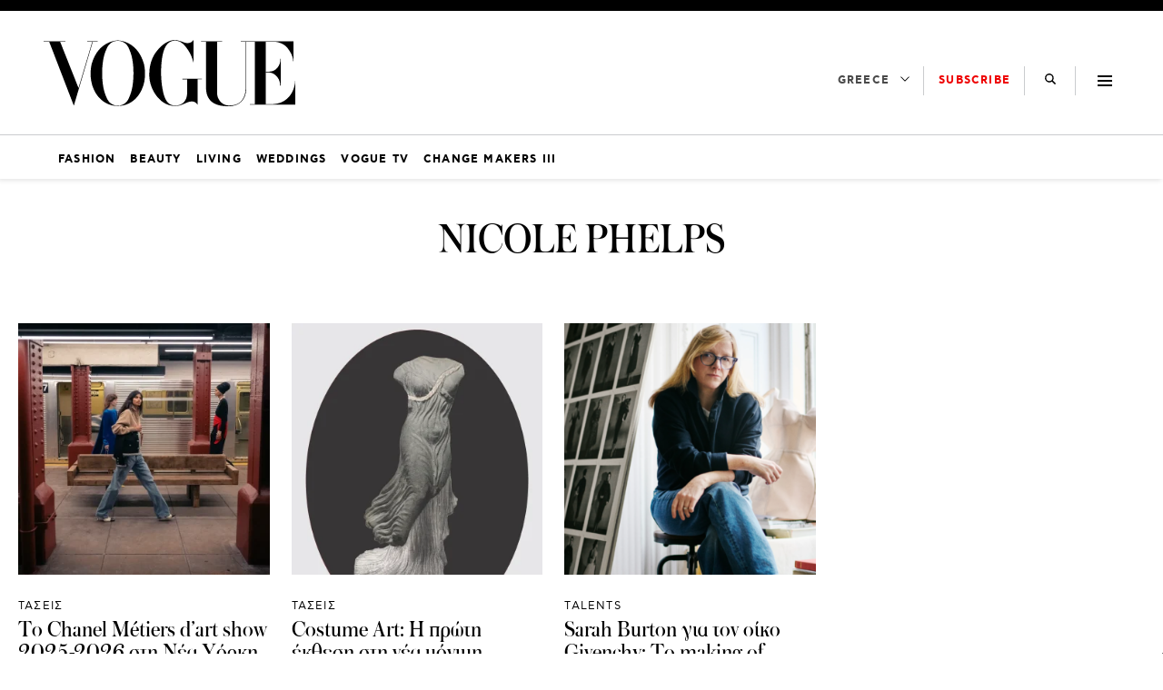

--- FILE ---
content_type: application/javascript
request_url: https://vogue.gr/wp-content/plugins/nx-ads/assets/js/adsInit.js?1736334784
body_size: 196
content:
var ad_wrappers = [].slice.call(document.querySelectorAll(".nx-ad-unit"));
var flag = false;
var slotsArray = [];


function nx_ad_init(ad) {
    if (!ad.hasAttribute("data-ad-slot") || !ad.hasAttribute("data-id") || !ad.hasAttribute("data-sizes")) {
        return;
    }
    let ad_slot = ad.getAttribute("data-ad-slot");
    let sizes = JSON.parse(ad.getAttribute("data-sizes"));
    let mappings = JSON.parse(ad.getAttribute("data-map-var"));
    let id = ad.getAttribute("data-id");
    // ad.id = id;

    googletag.cmd.push(function () {
        let mapping_temp = googletag.sizeMapping();

        for (const map of mappings) {
            mapping_temp.addSize(map[0], map[1]);
        }

        let mapping = mapping_temp.build();
        let slot = googletag.defineSlot(ad_slot, sizes, id).defineSizeMapping(mapping).addService(googletag.pubads());

        slotsArray.push(slot);
        console.log("ΑdSlot defined ->", id);

        googletag.pubads().addEventListener('slotRenderEnded', function(event) {
            if (event.slot === slot) {
                console.log("ΑdSlot rendered ->", event.slot.getSlotElementId());
            }
        });
    })
}

ad_wrappers.forEach(function (ad_banner) {

    let platform = ad_banner.getAttribute("data-platform");

    if (isNXMobile && platform === "mobile" || !isNXMobile && platform === "desktop") {
        nx_ad_init(ad_banner);
    } else if (platform === "both") {
        nx_ad_init(ad_banner);
    }

});